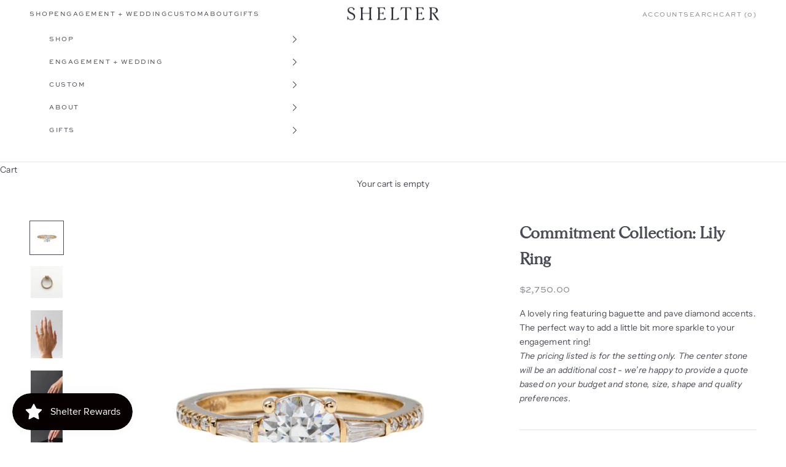

--- FILE ---
content_type: text/javascript
request_url: https://shopshelter.com/cdn/shop/t/43/assets/es-module-shims.min.js?v=159057027972611436811758134307
body_size: 10756
content:
(function(){let N0=typeof window<"u",T=typeof document<"u",ee=()=>{},Ue=T?document.querySelector("script[type=esms-options]"):void 0,A=Ue?JSON.parse(Ue.innerHTML):{};Object.assign(A,self.esmsInitOptions||{});let g=T?!!A.shimMode:!0,me=X(g&&A.onimport),be=X(g&&A.resolve),H0=A.fetch?X(A.fetch):fetch,q0=A.meta?X(g&&A.meta):ee,D0=A.mapOverrides,R=A.nonce;if(!R&&T){let n=document.querySelector("script[nonce]");n&&(R=n.nonce||n.getAttribute("nonce"))}let F0=X(A.onerror||ee),J0=A.onpolyfill?X(A.onpolyfill):()=>{console.log("%c^^ Module TypeError above is polyfilled and can be ignored ^^","font-weight:900;color:#391")},{revokeBlobURLs:e0,noLoadEventRetriggers:t0,enforceIntegrity:B0}=A;function X(n){return typeof n=="string"?self[n]:n}let n0=Array.isArray(A.polyfillEnable)?A.polyfillEnable:[],pe=n0.includes("css-modules"),ke=n0.includes("json-modules"),W0=!navigator.userAgentData&&!!navigator.userAgent.match(/Edge\/\d+\.\d+/),z=T?document.baseURI:`${location.protocol}//${location.host}${location.pathname.includes("/")?location.pathname.slice(0,location.pathname.lastIndexOf("/")+1):location.pathname}`,N=(n,s="text/javascript")=>URL.createObjectURL(new Blob([n],{type:s})),{skip:D}=A;if(Array.isArray(D)){let n=D.map(s=>new URL(s,z).href);D=s=>n.some(o=>o[o.length-1]==="/"&&s.startsWith(o)||s===o)}else if(typeof D=="string"){let n=new RegExp(D);D=s=>n.test(s)}let z0=n=>setTimeout(()=>{throw n}),Oe=n=>{(self.reportError||N0&&window.safari&&console.error||z0)(n),F0(n)};function te(n){return n?` imported from ${n}`:""}let we=!1;function Q0(){we=!0}if(!g)if(document.querySelectorAll("script[type=module-shim],script[type=importmap-shim],link[rel=modulepreload-shim]").length)g=!0;else{let n=!1;for(let s of document.querySelectorAll("script[type=module],script[type=importmap]"))if(!n)s.type==="module"&&!s.ep&&(n=!0);else if(s.type==="importmap"&&n){we=!0;break}}let G0=/\\/g;function Ie(n){if(n.indexOf(":")===-1)return!1;try{return new URL(n),!0}catch{return!1}}function r0(n,s){return Q(n,s)||(Ie(n)?n:Q("./"+n,s))}function Q(n,s){let o=s.indexOf("#"),d=s.indexOf("?");if(o+d>-2&&(s=s.slice(0,o===-1?d:d===-1||d>o?o:d)),n.indexOf("\\")!==-1&&(n=n.replace(G0,"/")),n[0]==="/"&&n[1]==="/")return s.slice(0,s.indexOf(":")+1)+n;if(n[0]==="."&&(n[1]==="/"||n[1]==="."&&(n[2]==="/"||n.length===2&&(n+="/"))||n.length===1&&(n+="/"))||n[0]==="/"){let l=s.slice(0,s.indexOf(":")+1),u;if(s[l.length+1]==="/"?l!=="file:"?(u=s.slice(l.length+2),u=u.slice(u.indexOf("/")+1)):u=s.slice(8):u=s.slice(l.length+(s[l.length]==="/")),n[0]==="/")return s.slice(0,s.length-u.length-1)+n;let h=u.slice(0,u.lastIndexOf("/")+1)+n,b=[],w=-1;for(let m=0;m<h.length;m++){if(w!==-1){h[m]==="/"&&(b.push(h.slice(w,m+1)),w=-1);continue}else if(h[m]==="."){if(h[m+1]==="."&&(h[m+2]==="/"||m+2===h.length)){b.pop(),m+=2;continue}else if(h[m+1]==="/"||m+1===h.length){m+=1;continue}}for(;h[m]==="/";)m++;w=m}return w!==-1&&b.push(h.slice(w)),s.slice(0,s.length-u.length)+b.join("")}}function s0(n,s,o){let d={imports:Object.assign({},o.imports),scopes:Object.assign({},o.scopes)};if(n.imports&&a0(n.imports,d.imports,s,o),n.scopes)for(let l in n.scopes){let u=r0(l,s);a0(n.scopes[l],d.scopes[u]||(d.scopes[u]={}),s,o)}return d}function Me(n,s){if(s[n])return n;let o=n.length;do{let d=n.slice(0,o+1);if(d in s)return d}while((o=n.lastIndexOf("/",o-1))!==-1)}function i0(n,s){let o=Me(n,s);if(o){let d=s[o];return d===null?void 0:d+n.slice(o.length)}}function je(n,s,o){let d=o&&Me(o,n.scopes);for(;d;){let l=i0(s,n.scopes[d]);if(l)return l;d=Me(d.slice(0,d.lastIndexOf("/")),n.scopes)}return i0(s,n.imports)||s.indexOf(":")!==-1&&s}function a0(n,s,o,d){for(let l in n){let u=Q(l,o)||l;if((!g||!D0)&&s[u]&&s[u]!==n[u])throw Error(`Rejected map override "${u}" from ${s[u]} to ${n[u]}.`);let h=n[l];if(typeof h!="string")continue;let b=je(d,Q(h,o)||h,o);if(b){s[u]=b;continue}console.warn(`Mapping "${l}" -> "${n[l]}" does not resolve`)}}let H=!T&&(0,eval)("u=>import(u)"),ne,K0=T&&new Promise(n=>{let s=Object.assign(document.createElement("script"),{src:N("self._d=u=>import(u)"),ep:!0});s.setAttribute("nonce",R),s.addEventListener("load",()=>{if(!(ne=!!(H=self._d))){let o;window.addEventListener("error",d=>o=d),H=(d,l)=>new Promise((u,h)=>{let b=Object.assign(document.createElement("script"),{type:"module",src:N(`import*as m from'${d}';self._esmsi=m`)});o=void 0,b.ep=!0,R&&b.setAttribute("nonce",R),b.addEventListener("error",w),b.addEventListener("load",w);function w(m){document.head.removeChild(b),self._esmsi?(u(self._esmsi,z),self._esmsi=void 0):(h(!(m instanceof Event)&&m||o&&o.error||new Error(`Error loading ${l&&l.errUrl||d} (${b.src}).`)),o=void 0)}document.head.appendChild(b)})}document.head.removeChild(s),delete self._d,n()}),document.head.appendChild(s)}),ye=!1,ge=!1,Re=T&&HTMLScriptElement.supports,Y=Re&&Re.name==="supports"&&Re("importmap"),$e=ne,o0="import.meta",c0='import"x"assert{type:"css"}',V0='import"x"assert{type:"json"}',X0=Promise.resolve(K0).then(()=>{if(ne)return T?new Promise(n=>{let s=document.createElement("iframe");s.style.display="none",s.setAttribute("nonce",R);function o({data:b}){Array.isArray(b)&&b[0]==="esms"&&(Y=b[1],$e=b[2],ge=b[3],ye=b[4],n(),document.head.removeChild(s),window.removeEventListener("message",o,!1))}window.addEventListener("message",o,!1);let d=`<script nonce=${R||""}>b=(s,type='text/javascript')=>URL.createObjectURL(new Blob([s],{type}));document.head.appendChild(Object.assign(document.createElement('script'),{type:'importmap',nonce:"${R}",innerText:\`{"imports":{"x":"\${b('')}"}}\`}));Promise.all([${Y?"true,true":`'x',b('${o0}')`}, ${pe?`b('${c0}'.replace('x',b('','text/css')))`:"false"}, ${ke?`b('${V0}'.replace('x',b('{}','text/json')))`:"false"}].map(x =>typeof x==='string'?import(x).then(x =>!!x,()=>false):x)).then(a=>parent.postMessage(['esms'].concat(a),'*'))<\/script>`,l=!1,u=!1;function h(){if(!l){u=!0;return}let b=s.contentDocument;if(b&&b.head.childNodes.length===0){let w=b.createElement("script");R&&w.setAttribute("nonce",R),w.innerHTML=d.slice(15+(R?R.length:0),-9),b.head.appendChild(w)}}s.onload=h,document.head.appendChild(s),l=!0,"srcdoc"in s?s.srcdoc=d:s.contentDocument.write(d),u&&h()}):Promise.all([Y||H(N(o0)).then(()=>$e=!0,ee),pe&&H(N(c0.replace("x",N("","text/css")))).then(()=>ge=!0,ee),ke&&H(N(jsonModulescheck.replace("x",N("{}","text/json")))).then(()=>ye=!0,ee)])}),S,ve,Pe,re=2<<19,f0=new Uint8Array(new Uint16Array([1]).buffer)[0]===1?function(n,s){let o=n.length,d=0;for(;d<o;)s[d]=n.charCodeAt(d++)}:function(n,s){let o=n.length,d=0;for(;d<o;){let l=n.charCodeAt(d);s[d++]=(255&l)<<8|l>>>8}},Y0="xportmportlassetaromsyncunctionssertvoyiedelecontininstantybreareturdebuggeawaithrwhileforifcatcfinallels",v,l0,y;function Z0(n,s="@"){v=n,l0=s;let o=2*v.length+(2<<18);if(o>re||!S){for(;o>re;)re*=2;ve=new ArrayBuffer(re),f0(Y0,new Uint16Array(ve,16,105)),S=function(h,b,w){var m=new h.Int8Array(w),f=new h.Int16Array(w),t=new h.Int32Array(w),P=new h.Uint8Array(w),L=new h.Uint16Array(w),O=1024;function _(){var e=0,r=0,i=0,c=0,a=0,p=0,W=0;W=O,O=O+10240|0,m[795]=1,f[395]=0,f[396]=0,t[67]=t[2],m[796]=0,t[66]=0,m[794]=0,t[68]=W+2048,t[69]=W,m[797]=0,e=(t[3]|0)+-2|0,t[70]=e,r=e+(t[64]<<1)|0,t[71]=r;e:for(;;){if(i=e+2|0,t[70]=i,e>>>0>=r>>>0){a=18;break}n:do switch(f[i>>1]|0){case 9:case 10:case 11:case 12:case 13:case 32:break;case 101:{if(!(f[396]|0)&&ue(i)|0&&!(M(e+4|0,16,10)|0)&&(J(),(m[795]|0)==0)){a=9;break e}else a=17;break}case 105:{ue(i)|0&&!(M(e+4|0,26,10)|0)&&x(),a=17;break}case 59:{a=17;break}case 47:switch(f[e+4>>1]|0){case 47:{Ke();break n}case 42:{Qe(1);break n}default:{a=16;break e}}default:{a=16;break e}}while(0);(a|0)==17&&(a=0,t[67]=t[70]),e=t[70]|0,r=t[71]|0}(a|0)==9?(e=t[70]|0,t[67]=e,a=19):(a|0)==16?(m[795]=0,t[70]=e,a=19):(a|0)==18&&(m[794]|0?e=0:(e=i,a=19));do if((a|0)==19){e:for(;;){if(r=e+2|0,t[70]=r,c=r,e>>>0>=(t[71]|0)>>>0){a=82;break}n:do switch(f[r>>1]|0){case 9:case 10:case 11:case 12:case 13:case 32:break;case 101:{!(f[396]|0)&&ue(r)|0&&!(M(e+4|0,16,10)|0)&&J(),a=81;break}case 105:{ue(r)|0&&!(M(e+4|0,26,10)|0)&&x(),a=81;break}case 99:{ue(r)|0&&!(M(e+4|0,36,8)|0)&&de(f[e+12>>1]|0)|0&&(m[797]=1),a=81;break}case 40:{c=t[68]|0,r=f[396]|0,a=r&65535,t[c+(a<<3)>>2]=1,i=t[67]|0,f[396]=r+1<<16>>16,t[c+(a<<3)+4>>2]=i,a=81;break}case 41:{if(r=f[396]|0,!(r<<16>>16)){a=36;break e}r=r+-1<<16>>16,f[396]=r,i=f[395]|0,i<<16>>16&&(p=t[(t[69]|0)+((i&65535)+-1<<2)>>2]|0,(t[p+20>>2]|0)==(t[(t[68]|0)+((r&65535)<<3)+4>>2]|0))&&(r=p+4|0,t[r>>2]|0||(t[r>>2]=c),t[p+12>>2]=e+4,f[395]=i+-1<<16>>16),a=81;break}case 123:{a=t[67]|0,c=t[61]|0,e=a;do if((f[a>>1]|0)==41&(c|0)!=0&&(t[c+4>>2]|0)==(a|0))if(r=t[62]|0,t[61]=r,r){t[r+28>>2]=0;break}else{t[57]=0;break}while(0);c=t[68]|0,i=f[396]|0,a=i&65535,t[c+(a<<3)>>2]=m[797]|0?6:2,f[396]=i+1<<16>>16,t[c+(a<<3)+4>>2]=e,m[797]=0,a=81;break}case 125:{if(e=f[396]|0,!(e<<16>>16)){a=49;break e}c=t[68]|0,a=e+-1<<16>>16,f[396]=a,(t[c+((a&65535)<<3)>>2]|0)==4&&q(),a=81;break}case 39:{I(39),a=81;break}case 34:{I(34),a=81;break}case 47:switch(f[e+4>>1]|0){case 47:{Ke();break n}case 42:{Qe(1);break n}default:{e=t[67]|0,c=f[e>>1]|0;t:do if(ft(c)|0)switch(c<<16>>16){case 46:if(((f[e+-2>>1]|0)+-48&65535)<10){a=66;break t}else{a=69;break t}case 43:if((f[e+-2>>1]|0)==43){a=66;break t}else{a=69;break t}case 45:if((f[e+-2>>1]|0)==45){a=66;break t}else{a=69;break t}default:{a=69;break t}}else{switch(c<<16>>16){case 41:if(ht(t[(t[68]|0)+(L[396]<<3)+4>>2]|0)|0){a=69;break t}else{a=66;break t}case 125:break;default:{a=66;break t}}r=t[68]|0,i=L[396]|0,!(ct(t[r+(i<<3)+4>>2]|0)|0)&&(t[r+(i<<3)>>2]|0)!=6?a=66:a=69}while(0);t:do if((a|0)==66)if(a=0,Le(e)|0)a=69;else{switch(c<<16>>16){case 0:{a=69;break t}case 47:{if(m[796]|0){a=69;break t}break}default:}i=t[3]|0,r=c;do{if(e>>>0<=i>>>0)break;e=e+-2|0,t[67]=e,r=f[e>>1]|0}while(!(Ge(r)|0));if(Ae(r)|0){do{if(e>>>0<=i>>>0)break;e=e+-2|0,t[67]=e}while(Ae(f[e>>1]|0)|0);if(ut(e)|0){R0(),m[796]=0,a=81;break n}else e=1}else e=1}while(0);(a|0)==69&&(R0(),e=0),m[796]=e,a=81;break n}}case 96:{c=t[68]|0,i=f[396]|0,a=i&65535,t[c+(a<<3)+4>>2]=t[67],f[396]=i+1<<16>>16,t[c+(a<<3)>>2]=3,q(),a=81;break}default:a=81}while(0);(a|0)==81&&(a=0,t[67]=t[70]),e=t[70]|0}if((a|0)==36){j(),e=0;break}else if((a|0)==49){j(),e=0;break}else if((a|0)==82){e=m[794]|0?0:(f[395]|f[396])<<16>>16==0;break}}while(0);return O=W,e|0}function J(){var e=0,r=0,i=0,c=0,a=0,p=0,W=0,V=0,Ve=0,Xe=0,Ye=0,Ze=0,$=0,C=0;V=t[70]|0,Ve=t[63]|0,C=V+12|0,t[70]=C,i=k(1)|0,e=t[70]|0,(e|0)==(C|0)&&!(Ee(i)|0)||($=3);e:do if(($|0)==3){n:do switch(i<<16>>16){case 123:{for(t[70]=e+2,e=k(1)|0,i=t[70]|0;;){if(he(e)|0?(I(e),e=(t[70]|0)+2|0,t[70]=e):(K(e)|0,e=t[70]|0),k(1)|0,e=fe(i,e)|0,e<<16>>16==44&&(t[70]=(t[70]|0)+2,e=k(1)|0),r=i,i=t[70]|0,e<<16>>16==125){$=15;break}if((i|0)==(r|0)){$=12;break}if(i>>>0>(t[71]|0)>>>0){$=14;break}}if(($|0)==12){j();break e}else if(($|0)==14){j();break e}else if(($|0)==15){t[70]=i+2;break n}break}case 42:{t[70]=e+2,k(1)|0,C=t[70]|0,fe(C,C)|0;break}default:{switch(m[795]=0,i<<16>>16){case 100:{switch(V=e+14|0,t[70]=V,(k(1)|0)<<16>>16){case 97:{r=t[70]|0,!(M(r+2|0,56,8)|0)&&(a=r+10|0,Ae(f[a>>1]|0)|0)&&(t[70]=a,k(0)|0,$=22);break}case 102:{$=22;break}case 99:{r=t[70]|0,!(M(r+2|0,36,8)|0)&&(c=r+10|0,C=f[c>>1]|0,de(C)|0|C<<16>>16==123)&&(t[70]=c,p=k(1)|0,p<<16>>16!=123)&&(Ze=p,$=31);break}default:}t:do if(($|0)==22&&(W=t[70]|0,(M(W+2|0,64,14)|0)==0)){if(i=W+16|0,r=f[i>>1]|0,!(de(r)|0))switch(r<<16>>16){case 40:case 42:break;default:break t}t[70]=i,r=k(1)|0,r<<16>>16==42&&(t[70]=(t[70]|0)+2,r=k(1)|0),r<<16>>16!=40&&(Ze=r,$=31)}while(0);if(($|0)==31&&(Xe=t[70]|0,K(Ze)|0,Ye=t[70]|0,Ye>>>0>Xe>>>0)){U(e,V,Xe,Ye),t[70]=(t[70]|0)+-2;break e}U(e,V,0,0),t[70]=e+12;break e}case 97:{t[70]=e+10,k(0)|0,e=t[70]|0,$=35;break}case 102:{$=35;break}case 99:{if(!(M(e+2|0,36,8)|0)&&(r=e+10|0,Ge(f[r>>1]|0)|0)){t[70]=r,C=k(1)|0,$=t[70]|0,K(C)|0,C=t[70]|0,U($,C,$,C),t[70]=(t[70]|0)+-2;break e}e=e+4|0,t[70]=e;break}case 108:case 118:break;default:break e}if(($|0)==35){t[70]=e+16,e=k(1)|0,e<<16>>16==42&&(t[70]=(t[70]|0)+2,e=k(1)|0),$=t[70]|0,K(e)|0,C=t[70]|0,U($,C,$,C),t[70]=(t[70]|0)+-2;break e}e=e+4|0,t[70]=e,m[795]=0;t:for(;;){switch(t[70]=e+2,C=k(1)|0,e=t[70]|0,(K(C)|0)<<16>>16){case 91:case 123:break t;default:}if(r=t[70]|0,(r|0)==(e|0))break e;if(U(e,r,e,r),(k(1)|0)<<16>>16!=44)break;e=t[70]|0}t[70]=(t[70]|0)+-2;break e}}while(0);if(C=(k(1)|0)<<16>>16==102,e=t[70]|0,C&&!(M(e+2|0,50,6)|0))for(t[70]=e+8,B(V,k(1)|0),e=Ve|0?Ve+16|0:232;;){if(e=t[e>>2]|0,!e)break e;t[e+12>>2]=0,t[e+8>>2]=0,e=e+16|0}t[70]=e+-2}while(0)}function x(){var e=0,r=0,i=0,c=0,a=0,p=0;a=t[70]|0,e=a+12|0,t[70]=e;e:do switch((k(1)|0)<<16>>16){case 40:{if(r=t[68]|0,p=f[396]|0,i=p&65535,t[r+(i<<3)>>2]=5,e=t[70]|0,f[396]=p+1<<16>>16,t[r+(i<<3)+4>>2]=e,(f[t[67]>>1]|0)!=46){switch(t[70]=e+2,p=k(1)|0,ze(a,t[70]|0,0,e),r=t[61]|0,i=t[69]|0,a=f[395]|0,f[395]=a+1<<16>>16,t[i+((a&65535)<<2)>>2]=r,p<<16>>16){case 39:{I(39);break}case 34:{I(34);break}default:{t[70]=(t[70]|0)+-2;break e}}switch(e=(t[70]|0)+2|0,t[70]=e,(k(1)|0)<<16>>16){case 44:{t[70]=(t[70]|0)+2,k(1)|0,a=t[61]|0,t[a+4>>2]=e,p=t[70]|0,t[a+16>>2]=p,m[a+24>>0]=1,t[70]=p+-2;break e}case 41:{f[396]=(f[396]|0)+-1<<16>>16,p=t[61]|0,t[p+4>>2]=e,t[p+12>>2]=(t[70]|0)+2,m[p+24>>0]=1,f[395]=(f[395]|0)+-1<<16>>16;break e}default:{t[70]=(t[70]|0)+-2;break e}}}break}case 46:{if(t[70]=(t[70]|0)+2,(k(1)|0)<<16>>16==109&&(r=t[70]|0,(M(r+2|0,44,6)|0)==0)){if(e=t[67]|0,!(_0(e)|0)&&(f[e>>1]|0)==46)break e;ze(a,a,r+8|0,2)}break}case 42:case 39:case 34:{c=18;break}case 123:{if(e=t[70]|0,f[396]|0){t[70]=e+-2;break e}for(;!(e>>>0>=(t[71]|0)>>>0);){if(e=k(1)|0,he(e)|0)I(e);else if(e<<16>>16==125){c=33;break}e=(t[70]|0)+2|0,t[70]=e}if((c|0)==33&&(t[70]=(t[70]|0)+2),p=(k(1)|0)<<16>>16==102,e=t[70]|0,p&&M(e+2|0,50,6)|0){j();break e}if(t[70]=e+8,e=k(1)|0,he(e)|0){B(a,e);break e}else{j();break e}}default:(t[70]|0)==(e|0)?t[70]=a+10:c=18}while(0);do if((c|0)==18){if(f[396]|0){t[70]=(t[70]|0)+-2;break}for(e=t[71]|0,r=t[70]|0;;){if(r>>>0>=e>>>0){c=25;break}if(i=f[r>>1]|0,he(i)|0){c=23;break}p=r+2|0,t[70]=p,r=p}if((c|0)==23){B(a,i);break}else if((c|0)==25){j();break}}while(0)}function B(e,r){e=e|0,r=r|0;var i=0,c=0;switch(i=(t[70]|0)+2|0,r<<16>>16){case 39:{I(39),c=5;break}case 34:{I(34),c=5;break}default:j()}do if((c|0)==5){if(ze(e,i,t[70]|0,1),t[70]=(t[70]|0)+2,r=k(0)|0,e=r<<16>>16==97,e?(i=t[70]|0,M(i+2|0,78,10)|0&&(c=11)):(i=t[70]|0,r<<16>>16==119&&(f[i+2>>1]|0)==105&&(f[i+4>>1]|0)==116&&(f[i+6>>1]|0)==104||(c=11)),(c|0)==11){t[70]=i+-2;break}if(t[70]=i+((e?6:4)<<1),(k(1)|0)<<16>>16!=123){t[70]=i;break}e=t[70]|0,r=e;e:for(;;){switch(t[70]=r+2,r=k(1)|0,r<<16>>16){case 39:{I(39),t[70]=(t[70]|0)+2,r=k(1)|0;break}case 34:{I(34),t[70]=(t[70]|0)+2,r=k(1)|0;break}default:r=K(r)|0}if(r<<16>>16!=58){c=20;break}switch(t[70]=(t[70]|0)+2,(k(1)|0)<<16>>16){case 39:{I(39);break}case 34:{I(34);break}default:{c=24;break e}}switch(t[70]=(t[70]|0)+2,(k(1)|0)<<16>>16){case 125:{c=29;break e}case 44:break;default:{c=28;break e}}if(t[70]=(t[70]|0)+2,(k(1)|0)<<16>>16==125){c=29;break}r=t[70]|0}if((c|0)==20){t[70]=i;break}else if((c|0)==24){t[70]=i;break}else if((c|0)==28){t[70]=i;break}else if((c|0)==29){c=t[61]|0,t[c+16>>2]=e,t[c+12>>2]=(t[70]|0)+2;break}}while(0)}function Le(e){e=e|0;e:do switch(f[e>>1]|0){case 100:switch(f[e+-2>>1]|0){case 105:{e=E(e+-4|0,88,2)|0;break e}case 108:{e=E(e+-4|0,92,3)|0;break e}default:{e=0;break e}}case 101:switch(f[e+-2>>1]|0){case 115:switch(f[e+-4>>1]|0){case 108:{e=le(e+-6|0,101)|0;break e}case 97:{e=le(e+-6|0,99)|0;break e}default:{e=0;break e}}case 116:{e=E(e+-4|0,98,4)|0;break e}case 117:{e=E(e+-4|0,106,6)|0;break e}default:{e=0;break e}}case 102:{if((f[e+-2>>1]|0)==111&&(f[e+-4>>1]|0)==101)switch(f[e+-6>>1]|0){case 99:{e=E(e+-8|0,118,6)|0;break e}case 112:{e=E(e+-8|0,130,2)|0;break e}default:{e=0;break e}}else e=0;break}case 107:{e=E(e+-2|0,134,4)|0;break}case 110:{e=e+-2|0,le(e,105)|0?e=1:e=E(e,142,5)|0;break}case 111:{e=le(e+-2|0,100)|0;break}case 114:{e=E(e+-2|0,152,7)|0;break}case 116:{e=E(e+-2|0,166,4)|0;break}case 119:switch(f[e+-2>>1]|0){case 101:{e=le(e+-4|0,110)|0;break e}case 111:{e=E(e+-4|0,174,3)|0;break e}default:{e=0;break e}}default:e=0}while(0);return e|0}function q(){var e=0,r=0,i=0,c=0;r=t[71]|0,i=t[70]|0;e:for(;;){if(e=i+2|0,i>>>0>=r>>>0){r=10;break}switch(f[e>>1]|0){case 96:{r=7;break e}case 36:{if((f[i+4>>1]|0)==123){r=6;break e}break}case 92:{e=i+4|0;break}default:}i=e}(r|0)==6?(e=i+4|0,t[70]=e,r=t[68]|0,c=f[396]|0,i=c&65535,t[r+(i<<3)>>2]=4,f[396]=c+1<<16>>16,t[r+(i<<3)+4>>2]=e):(r|0)==7?(t[70]=e,i=t[68]|0,c=(f[396]|0)+-1<<16>>16,f[396]=c,(t[i+((c&65535)<<3)>>2]|0)!=3&&j()):(r|0)==10&&(t[70]=e,j())}function k(e){e=e|0;var r=0,i=0,c=0;i=t[70]|0;e:do{r=f[i>>1]|0;n:do if(r<<16>>16!=47)if(e){if(de(r)|0)break;break e}else{if(Ae(r)|0)break;break e}else switch(f[i+2>>1]|0){case 47:{Ke();break n}case 42:{Qe(e);break n}default:{r=47;break e}}while(0);c=t[70]|0,i=c+2|0,t[70]=i}while(c>>>0<(t[71]|0)>>>0);return r|0}function I(e){e=e|0;var r=0,i=0,c=0,a=0;for(a=t[71]|0,r=t[70]|0;;){if(c=r+2|0,r>>>0>=a>>>0){r=9;break}if(i=f[c>>1]|0,i<<16>>16==e<<16>>16){r=10;break}if(i<<16>>16==92)i=r+4|0,(f[i>>1]|0)==13?(r=r+6|0,r=(f[r>>1]|0)==10?r:i):r=i;else if(T0(i)|0){r=9;break}else r=c}(r|0)==9?(t[70]=c,j()):(r|0)==10&&(t[70]=c)}function fe(e,r){e=e|0,r=r|0;var i=0,c=0,a=0,p=0;return i=t[70]|0,c=f[i>>1]|0,p=(e|0)==(r|0),a=p?0:e,p=p?0:r,c<<16>>16==97&&(t[70]=i+4,i=k(1)|0,e=t[70]|0,he(i)|0?(I(i),r=(t[70]|0)+2|0,t[70]=r):(K(i)|0,r=t[70]|0),c=k(1)|0,i=t[70]|0),(i|0)!=(e|0)&&U(e,r,a,p),c|0}function ze(e,r,i,c){e=e|0,r=r|0,i=i|0,c=c|0;var a=0,p=0;a=t[65]|0,t[65]=a+32,p=t[61]|0,t[(p|0?p+28|0:228)>>2]=a,t[62]=p,t[61]=a,t[a+8>>2]=e,(c|0)==2?e=i:e=(c|0)==1?i+2|0:0,t[a+12>>2]=e,t[a>>2]=r,t[a+4>>2]=i,t[a+16>>2]=0,t[a+20>>2]=c,m[a+24>>0]=(c|0)==1&1,t[a+28>>2]=0}function ot(){var e=0,r=0,i=0;i=t[71]|0,r=t[70]|0;e:for(;;){if(e=r+2|0,r>>>0>=i>>>0){r=6;break}switch(f[e>>1]|0){case 13:case 10:{r=6;break e}case 93:{r=7;break e}case 92:{e=r+4|0;break}default:}r=e}return(r|0)==6?(t[70]=e,j(),e=0):(r|0)==7&&(t[70]=e,e=93),e|0}function R0(){var e=0,r=0,i=0;e:for(;;){if(e=t[70]|0,r=e+2|0,t[70]=r,e>>>0>=(t[71]|0)>>>0){i=7;break}switch(f[r>>1]|0){case 13:case 10:{i=7;break e}case 47:break e;case 91:{ot()|0;break}case 92:{t[70]=e+4;break}default:}}(i|0)==7&&j()}function ct(e){switch(e=e|0,f[e>>1]|0){case 62:{e=(f[e+-2>>1]|0)==61;break}case 41:case 59:{e=1;break}case 104:{e=E(e+-2|0,200,4)|0;break}case 121:{e=E(e+-2|0,208,6)|0;break}case 101:{e=E(e+-2|0,220,3)|0;break}default:e=0}return e|0}function Qe(e){e=e|0;var r=0,i=0,c=0,a=0,p=0;for(a=(t[70]|0)+2|0,t[70]=a,i=t[71]|0;r=a+2|0,!(a>>>0>=i>>>0||(c=f[r>>1]|0,!e&&T0(c)|0));){if(c<<16>>16==42&&(f[a+4>>1]|0)==47){p=8;break}a=r}(p|0)==8&&(t[70]=r,r=a+4|0),t[70]=r}function M(e,r,i){e=e|0,r=r|0,i=i|0;var c=0,a=0;e:do if(!i)e=0;else{for(;c=m[e>>0]|0,a=m[r>>0]|0,c<<24>>24==a<<24>>24;)if(i=i+-1|0,i)e=e+1|0,r=r+1|0;else{e=0;break e}e=(c&255)-(a&255)|0}while(0);return e|0}function Ee(e){e=e|0;e:do switch(e<<16>>16){case 38:case 37:case 33:{e=1;break}default:if((e&-8)<<16>>16==40|(e+-58&65535)<6)e=1;else{switch(e<<16>>16){case 91:case 93:case 94:{e=1;break e}default:}e=(e+-123&65535)<4}}while(0);return e|0}function ft(e){e=e|0;e:do switch(e<<16>>16){case 38:case 37:case 33:break;default:if(!((e+-58&65535)<6|(e+-40&65535)<7&e<<16>>16!=41)){switch(e<<16>>16){case 91:case 94:break e;default:}return e<<16>>16!=125&(e+-123&65535)<4|0}}while(0);return 1}function P0(e){e=e|0;var r=0;r=f[e>>1]|0;e:do if((r+-9&65535)>=5){switch(r<<16>>16){case 160:case 32:{r=1;break e}default:}if(Ee(r)|0)return r<<16>>16!=46|(_0(e)|0)|0;r=0}else r=1;while(0);return r|0}function lt(e){e=e|0;var r=0,i=0,c=0,a=0;return i=O,O=O+16|0,c=i,t[c>>2]=0,t[64]=e,r=t[3]|0,a=r+(e<<1)|0,e=a+2|0,f[a>>1]=0,t[c>>2]=e,t[65]=e,t[57]=0,t[61]=0,t[59]=0,t[58]=0,t[63]=0,t[60]=0,O=i,r|0}function E(e,r,i){e=e|0,r=r|0,i=i|0;var c=0,a=0;return c=e+(0-i<<1)|0,a=c+2|0,e=t[3]|0,a>>>0>=e>>>0&&!(M(a,r,i<<1)|0)?(a|0)==(e|0)?e=1:e=P0(c)|0:e=0,e|0}function U(e,r,i,c){e=e|0,r=r|0,i=i|0,c=c|0;var a=0,p=0;a=t[65]|0,t[65]=a+20,p=t[63]|0,t[(p|0?p+16|0:232)>>2]=a,t[63]=a,t[a>>2]=e,t[a+4>>2]=r,t[a+8>>2]=i,t[a+12>>2]=c,t[a+16>>2]=0}function ut(e){switch(e=e|0,f[e>>1]|0){case 107:{e=E(e+-2|0,134,4)|0;break}case 101:{(f[e+-2>>1]|0)==117?e=E(e+-4|0,106,6)|0:e=0;break}default:e=0}return e|0}function le(e,r){e=e|0,r=r|0;var i=0;return i=t[3]|0,i>>>0<=e>>>0&&(f[e>>1]|0)==r<<16>>16?(i|0)==(e|0)?i=1:i=Ge(f[e+-2>>1]|0)|0:i=0,i|0}function Ge(e){e=e|0;e:do if((e+-9&65535)<5)e=1;else{switch(e<<16>>16){case 32:case 160:{e=1;break e}default:}e=e<<16>>16!=46&(Ee(e)|0)}while(0);return e|0}function Ke(){var e=0,r=0,i=0;e=t[71]|0,i=t[70]|0;e:for(;r=i+2|0,!(i>>>0>=e>>>0);)switch(f[r>>1]|0){case 13:case 10:break e;default:i=r}t[70]=r}function K(e){for(e=e|0;!(de(e)|0||Ee(e)|0);)if(e=(t[70]|0)+2|0,t[70]=e,e=f[e>>1]|0,!(e<<16>>16)){e=0;break}return e|0}function dt(){var e=0;switch(e=t[(t[59]|0)+20>>2]|0,e|0){case 1:{e=-1;break}case 2:{e=-2;break}default:e=e-(t[3]|0)>>1}return e|0}function ht(e){return e=e|0,!(E(e,180,5)|0)&&!(E(e,190,3)|0)?e=E(e,196,2)|0:e=1,e|0}function Ae(e){switch(e=e|0,e<<16>>16){case 160:case 32:case 12:case 11:case 9:{e=1;break}default:e=0}return e|0}function _0(e){return e=e|0,(f[e>>1]|0)==46&&(f[e+-2>>1]|0)==46?e=(f[e+-4>>1]|0)==46:e=0,e|0}function ue(e){return e=e|0,(t[3]|0)==(e|0)?e=1:e=P0(e+-2|0)|0,e|0}function mt(){var e=0;return e=t[(t[60]|0)+12>>2]|0,e?e=e-(t[3]|0)>>1:e=-1,e|0}function bt(){var e=0;return e=t[(t[59]|0)+12>>2]|0,e?e=e-(t[3]|0)>>1:e=-1,e|0}function pt(){var e=0;return e=t[(t[60]|0)+8>>2]|0,e?e=e-(t[3]|0)>>1:e=-1,e|0}function kt(){var e=0;return e=t[(t[59]|0)+16>>2]|0,e?e=e-(t[3]|0)>>1:e=-1,e|0}function wt(){var e=0;return e=t[(t[59]|0)+4>>2]|0,e?e=e-(t[3]|0)>>1:e=-1,e|0}function yt(){var e=0;return e=t[59]|0,e=t[(e|0?e+28|0:228)>>2]|0,t[59]=e,(e|0)!=0|0}function gt(){var e=0;return e=t[60]|0,e=t[(e|0?e+16|0:232)>>2]|0,t[60]=e,(e|0)!=0|0}function j(){m[794]=1,t[66]=(t[70]|0)-(t[3]|0)>>1,t[70]=(t[71]|0)+2}function de(e){return e=e|0,(e|128)<<16>>16==160|(e+-9&65535)<5|0}function he(e){return e=e|0,e<<16>>16==39|e<<16>>16==34|0}function $t(){return(t[(t[59]|0)+8>>2]|0)-(t[3]|0)>>1|0}function vt(){return(t[(t[60]|0)+4>>2]|0)-(t[3]|0)>>1|0}function T0(e){return e=e|0,e<<16>>16==13|e<<16>>16==10|0}function xt(){return(t[t[59]>>2]|0)-(t[3]|0)>>1|0}function St(){return(t[t[60]>>2]|0)-(t[3]|0)>>1|0}function Ct(){return P[(t[59]|0)+24>>0]|0|0}function Lt(e){e=e|0,t[3]=e}function Et(){return(m[795]|0)!=0|0}function At(){return t[66]|0}function Ot(e){return e=e|0,O=e+992+15&-16,992}return{su:Ot,ai:kt,e:At,ee:vt,ele:mt,els:pt,es:St,f:Et,id:dt,ie:wt,ip:Ct,is:xt,p:_,re:gt,ri:yt,sa:lt,se:bt,ses:Lt,ss:$t}}(typeof self<"u"?self:global,{},ve),Pe=S.su(re-(2<<17))}let d=v.length+1;S.ses(Pe),S.sa(d-1),f0(v,new Uint16Array(ve,Pe,d)),S.p()||(y=S.e(),F());let l=[],u=[];for(;S.ri();){let h=S.is(),b=S.ie(),w=S.ai(),m=S.id(),f=S.ss(),t=S.se(),P;S.ip()&&(P=_e(m===-1?h:h+1,v.charCodeAt(m===-1?h-1:h))),l.push({n:P,s:h,e:b,ss:f,se:t,d:m,a:w})}for(;S.re();){let h=S.es(),b=S.ee(),w=S.els(),m=S.ele(),f=v.charCodeAt(h),t=w>=0?v.charCodeAt(w):-1;u.push({s:h,e:b,ls:w,le:m,n:f===34||f===39?_e(h+1,f):v.slice(h,b),ln:w<0?void 0:t===34||t===39?_e(w+1,t):v.slice(w,m)})}return[l,u,!!S.f()]}function _e(n,s){y=n;let o="",d=y;for(;;){y>=v.length&&F();let l=v.charCodeAt(y);if(l===s)break;l===92?(o+=v.slice(d,y),o+=U0(),d=y):(l===8232||l===8233||u0(l)&&F(),++y)}return o+=v.slice(d,y++),o}function U0(){let n=v.charCodeAt(++y);switch(++y,n){case 110:return`
`;case 114:return"\r";case 120:return String.fromCharCode(Te(2));case 117:return function(){let s=v.charCodeAt(y),o;return s===123?(++y,o=Te(v.indexOf("}",y)-y),++y,o>1114111&&F()):o=Te(4),o<=65535?String.fromCharCode(o):(o-=65536,String.fromCharCode(55296+(o>>10),56320+(1023&o)))}();case 116:return"	";case 98:return"\b";case 118:return"\v";case 102:return"\f";case 13:v.charCodeAt(y)===10&&++y;case 10:return"";case 56:case 57:F();default:if(n>=48&&n<=55){let s=v.substr(y-1,3).match(/^[0-7]+/)[0],o=parseInt(s,8);return o>255&&(s=s.slice(0,-1),o=parseInt(s,8)),y+=s.length-1,n=v.charCodeAt(y),s==="0"&&n!==56&&n!==57||F(),String.fromCharCode(o)}return u0(n)?"":String.fromCharCode(n)}}function Te(n){let s=y,o=0,d=0;for(let l=0;l<n;++l,++y){let u,h=v.charCodeAt(y);if(h!==95){if(h>=97)u=h-97+10;else if(h>=65)u=h-65+10;else{if(!(h>=48&&h<=57))break;u=h-48}if(u>=16)break;d=h,o=16*o+u}else d!==95&&l!==0||F(),d=h}return d!==95&&y-s===n||F(),o}function u0(n){return n===13||n===10}function F(){throw Object.assign(Error(`Parse error ${l0}:${v.slice(0,y).split(`
`).length}:${y-v.lastIndexOf(`
`,y-1)}`),{idx:y})}async function d0(n,s){let o=Q(n,s);return{r:je(G,o||n,s)||m0(n,s),b:!o&&!Ie(n)}}let h0=be?async(n,s)=>{let o=be(n,s,Ne);return o&&o.then&&(o=await o),o?{r:o,b:!Q(n,s)&&!Ie(n)}:d0(n,s)}:d0;async function se(n,...s){let o=s[s.length-1];return typeof o!="string"&&(o=z),await ae,me&&await me(n,typeof s[1]!="string"?s[1]:{},o),(oe||g||!Z)&&(T&&De(!0),g||(oe=!1)),await xe,w0((await h0(n,o)).r,{credentials:"same-origin"})}self.importShim=se;function Ne(n,s){return je(G,Q(n,s)||n,s)||m0(n,s)}function m0(n,s){throw Error(`Unable to resolve specifier '${n}'${te(s)}`)}let b0=(n,s=z)=>{s=`${s}`;let o=be&&be(n,s,Ne);return o&&!o.then?o:Ne(n,s)};function et(n,s=this.url){return b0(n,s)}se.resolve=b0,se.getImportMap=()=>JSON.parse(JSON.stringify(G)),se.addImportMap=n=>{if(!g)throw new Error("Unsupported in polyfill mode.");G=s0(n,z,G)};let ie=se._r={};async function p0(n,s){n.b||s[n.u]||(s[n.u]=1,await n.L,await Promise.all(n.d.map(o=>p0(o,s))),n.n||(n.n=n.d.some(o=>o.n)))}let G={imports:{},scopes:{}},Z,ae=X0.then(()=>{if(Z=A.polyfillEnable!==!0&&ne&&$e&&Y&&(!ke||ye)&&(!pe||ge)&&!we,T){if(!Y){let n=HTMLScriptElement.supports||(s=>s==="classic"||s==="module");HTMLScriptElement.supports=s=>s==="importmap"||n(s)}if(g||!Z)if(new MutationObserver(n=>{for(let s of n)if(s.type==="childList")for(let o of s.addedNodes)o.tagName==="SCRIPT"?(o.type===(g?"module-shim":"module")&&M0(o,!0),o.type===(g?"importmap-shim":"importmap")&&I0(o,!0)):o.tagName==="LINK"&&o.rel===(g?"modulepreload-shim":"modulepreload")&&j0(o)}).observe(document,{childList:!0,subtree:!0}),De(),document.readyState==="complete")Be();else{async function n(){await ae,De(),document.readyState==="complete"&&(Be(),document.removeEventListener("readystatechange",n))}document.addEventListener("readystatechange",n)}}}),xe=ae,k0=!0,oe=!0;async function w0(n,s,o,d,l){if(g||(oe=!1),await ae,await xe,me&&await me(n,typeof s!="string"?s:{},""),!g&&Z)return d?null:(await l,H(o?N(o):n,{errUrl:n||o}));let u=C0(n,s,null,o),h={};if(await p0(u,h),Se=void 0,g0(u,h),await l,o&&!g&&!u.n)return d?void 0:(e0&&y0(Object.keys(h)),await H(N(o),{errUrl:o}));k0&&!g&&u.n&&d&&(J0(),k0=!1);let b=await H(!g&&!u.n&&d?u.u:u.b,{errUrl:u.u});return u.s&&(await H(u.s)).u$_(b),e0&&y0(Object.keys(h)),b}function y0(n){let s=0,o=n.length,d=self.requestIdleCallback?self.requestIdleCallback:self.requestAnimationFrame;d(l);function l(){let u=s*100;if(!(u>o)){for(let h of n.slice(u,u+100)){let b=ie[h];b&&URL.revokeObjectURL(b.b)}s++,d(l)}}}function He(n){return`'${n.replace(/'/g,"\\'")}'`}let Se;function g0(n,s){if(n.b||!s[n.u])return;s[n.u]=0;for(let L of n.d)g0(L,s);let[o,d]=n.a,l=n.S,u=W0&&Se?`import '${Se}';`:"",h=0,b=0,w=[];function m(L){for(;w[w.length-1]<L;){let O=w.pop();u+=`${l.slice(h,O)}, ${He(n.r)}`,h=O}u+=l.slice(h,L),h=L}for(let{s:L,ss:O,se:_,d:J}of o)if(J===-1){let x=n.d[b++],B=x.b,Le=!B;Le&&((B=x.s)||(B=x.s=N(`export function u$_(m){${x.a[1].map(({s:q,e:k},I)=>{let fe=x.S[q]==='"'||x.S[q]==="'";return`e$_${I}=m${fe?"[":"."}${x.S.slice(q,k)}${fe?"]":""}`}).join(",")}}${x.a[1].length?`let ${x.a[1].map((q,k)=>`e$_${k}`).join(",")};`:""}export {${x.a[1].map(({s:q,e:k},I)=>`e$_${I} as ${x.S.slice(q,k)}`).join(",")}}
//# sourceURL=${x.r}?cycle`))),m(L-1),u+=`/*${l.slice(L-1,_)}*/${He(B)}`,!Le&&x.s&&(u+=`;import*as m$_${b} from'${x.b}';import{u$_ as u$_${b}}from'${x.s}';u$_${b}(m$_${b})`,x.s=void 0),h=_}else J===-2?(n.m={url:n.r,resolve:et},q0(n.m,n.u),m(L),u+=`importShim._r[${He(n.u)}].m`,h=_):(m(O+6),u+="Shim(",w.push(_-1),h=L);n.s&&(u+=`
;import{u$_}from'${n.s}';try{u$_({${d.filter(L=>L.ln).map(({s:L,e:O,ln:_})=>`${l.slice(L,O)}:${_}`).join(",")}})}catch(_){};
`);function f(L,O){let _=O+L.length,J=l.indexOf(`
`,_),x=J!==-1?J:l.length;m(_),u+=new URL(l.slice(_,x),n.r).href,h=x}let t=l.lastIndexOf(Ce),P=l.lastIndexOf($0);t<h&&(t=-1),P<h&&(P=-1),t!==-1&&(P===-1||P>t)&&f(Ce,t),P!==-1&&(f($0,P),t!==-1&&t>P&&f(Ce,t)),m(l.length),t===-1&&(u+=Ce+n.r),n.b=Se=N(u),n.S=void 0}let Ce=`
//# sourceURL=`,$0=`
//# sourceMappingURL=`,tt=/^(text|application)\/(x-)?javascript(;|$)/,nt=/^(text|application)\/json(;|$)/,rt=/^(text|application)\/css(;|$)/,st=/url\(\s*(?:(["'])((?:\\.|[^\n\\"'])+)\1|((?:\\.|[^\s,"'()\\])+))\s*\)/g,qe=[],v0=0;function it(){if(++v0>100)return new Promise(n=>qe.push(n))}function at(){v0--,qe.length&&qe.shift()()}async function x0(n,s,o){if(B0&&!s.integrity)throw Error(`No integrity for ${n}${te(o)}.`);let d=it();d&&await d;try{var l=await H0(n,s)}catch(u){throw u.message=`Unable to fetch ${n}${te(o)} - see network log for details.
`+u.message,u}finally{at()}if(!l.ok)throw Error(`${l.status} ${l.statusText} ${l.url}${te(o)}`);return l}async function S0(n,s,o){let d=await x0(n,s,o),l=d.headers.get("content-type");if(tt.test(l))return{r:d.url,s:await d.text(),t:"js"};if(nt.test(l))return{r:d.url,s:`export default ${await d.text()}`,t:"json"};if(rt.test(l))return{r:d.url,s:`var s=new CSSStyleSheet();s.replaceSync(${JSON.stringify((await d.text()).replace(st,(u,h="",b,w)=>`url(${h}${r0(b||w,n)}${h})`))});export default s;`,t:"css"};throw Error(`Unsupported Content-Type "${l}" loading ${n}${te(o)}. Modules must be served with a valid MIME type like application/javascript.`)}function C0(n,s,o,d){let l=ie[n];if(l&&!d)return l;if(l={u:n,r:d?n:void 0,f:void 0,S:void 0,L:void 0,a:void 0,d:void 0,b:void 0,s:void 0,n:!1,t:null,m:null},ie[n]){let u=0;for(;ie[l.u+ ++u];);l.u+=u}return ie[l.u]=l,l.f=(async()=>{if(!d){let u;if({r:l.r,s:d,t:u}=await(We[n]||S0(n,s,o)),u&&!g){if(u==="css"&&!pe||u==="json"&&!ke)throw Error(`${u}-modules require <script type="esms-options">{ "polyfillEnable": ["${u}-modules"] }<\/script>`);(u==="css"&&!ge||u==="json"&&!ye)&&(l.n=!0)}}try{l.a=Z0(d,l.u)}catch(u){Oe(u),l.a=[[],[],!1]}return l.S=d,l})(),l.L=l.f.then(async()=>{let u=s;l.d=(await Promise.all(l.a[0].map(async({n:h,d:b})=>{if((b>=0&&!ne||b===-2&&!$e)&&(l.n=!0),b!==-1||!h)return;let{r:w,b:m}=await h0(h,l.r||l.u);if(m&&(!Y||we)&&(l.n=!0),b===-1)return D&&D(w)?{b:w}:(u.integrity&&(u=Object.assign({},u,{integrity:void 0})),C0(w,u,l.r).f)}))).filter(h=>h)}),l}function De(n=!1){if(!n)for(let s of document.querySelectorAll(g?"link[rel=modulepreload-shim]":"link[rel=modulepreload]"))j0(s);for(let s of document.querySelectorAll(g?"script[type=importmap-shim]":"script[type=importmap]"))I0(s);if(!n)for(let s of document.querySelectorAll(g?"script[type=module-shim]":"script[type=module]"))M0(s)}function Fe(n){let s={};return n.integrity&&(s.integrity=n.integrity),n.referrerPolicy&&(s.referrerPolicy=n.referrerPolicy),n.crossOrigin==="use-credentials"?s.credentials="include":n.crossOrigin==="anonymous"?s.credentials="omit":s.credentials="same-origin",s}let L0=Promise.resolve(),Je=1;function E0(){--Je===0&&!t0&&(g||!Z)&&document.dispatchEvent(new Event("DOMContentLoaded"))}T&&document.addEventListener("DOMContentLoaded",async()=>{await ae,E0()});let ce=1;function Be(){--ce===0&&!t0&&(g||!Z)&&document.dispatchEvent(new Event("readystatechange"))}let A0=n=>n.nextSibling||n.parentNode&&A0(n.parentNode),O0=(n,s)=>n.ep||!s&&(!n.src&&!n.innerHTML||!A0(n))||n.getAttribute("noshim")!==null||!(n.ep=!0);function I0(n,s=ce>0){if(!O0(n,s)){if(n.src){if(!g)return;Q0()}oe&&(xe=xe.then(async()=>{G=s0(n.src?await(await x0(n.src,Fe(n))).json():JSON.parse(n.innerHTML),n.src||z,G)}).catch(o=>{console.log(o),o instanceof SyntaxError&&(o=new Error(`Unable to parse import map ${o.message} in: ${n.src||n.innerHTML}`)),Oe(o)}),g||(oe=!1))}}function M0(n,s=ce>0){if(O0(n,s))return;let o=n.getAttribute("async")===null&&ce>0,d=Je>0;o&&ce++,d&&Je++;let l=w0(n.src||z,Fe(n),!n.src&&n.innerHTML,!g,o&&L0).then(()=>{g&&n.dispatchEvent(new Event("load"))}).catch(Oe);o&&(L0=l.then(Be)),d&&l.then(E0)}let We={};function j0(n){n.ep||(n.ep=!0,!We[n.href]&&(We[n.href]=S0(n.href,Fe(n))))}})();


--- FILE ---
content_type: text/javascript; charset=utf-8
request_url: https://shopshelter.com/products/commitment-collection-lily-ring.js
body_size: 1180
content:
{"id":8107120591071,"title":"Commitment Collection: Lily Ring","handle":"commitment-collection-lily-ring","description":"\u003cp class=\"p1\"\u003eA lovely ring featuring baguette and pave diamond accents. The perfect way to add a little bit more sparkle to your engagement ring! \u003c\/p\u003e\n\u003cp\u003e\u003cem\u003eThe pricing listed is for the setting only. The center stone will be an additional cost - we’re happy to provide a quote based on your budget and stone, size, shape and quality preferences.\u003c\/em\u003e\u003c\/p\u003e\n\u003cp\u003e \u003c\/p\u003e","published_at":"2025-09-09T16:55:55-04:00","created_at":"2023-09-12T19:58:42-04:00","vendor":"Shelter Engagement + Wedding","type":"Engagement Ring","tags":["Commitment Collection"],"price":275000,"price_min":275000,"price_max":370000,"available":true,"price_varies":true,"compare_at_price":null,"compare_at_price_min":0,"compare_at_price_max":0,"compare_at_price_varies":false,"variants":[{"id":44357893554399,"title":"14k Yellow Gold \/ Lab Diamond","option1":"14k Yellow Gold","option2":"Lab Diamond","option3":null,"sku":"","requires_shipping":true,"taxable":true,"featured_image":null,"available":true,"name":"Commitment Collection: Lily Ring - 14k Yellow Gold \/ Lab Diamond","public_title":"14k Yellow Gold \/ Lab Diamond","options":["14k Yellow Gold","Lab Diamond"],"price":275000,"weight":0,"compare_at_price":null,"inventory_management":null,"barcode":"93554399","requires_selling_plan":false,"selling_plan_allocations":[]},{"id":44357899157727,"title":"14k Yellow Gold \/ Natural Diamond","option1":"14k Yellow Gold","option2":"Natural Diamond","option3":null,"sku":"","requires_shipping":true,"taxable":true,"featured_image":null,"available":true,"name":"Commitment Collection: Lily Ring - 14k Yellow Gold \/ Natural Diamond","public_title":"14k Yellow Gold \/ Natural Diamond","options":["14k Yellow Gold","Natural Diamond"],"price":305000,"weight":0,"compare_at_price":null,"inventory_management":null,"barcode":"99157727","requires_selling_plan":false,"selling_plan_allocations":[]},{"id":44357893587167,"title":"14k Rose Gold \/ Lab Diamond","option1":"14k Rose Gold","option2":"Lab Diamond","option3":null,"sku":"","requires_shipping":true,"taxable":true,"featured_image":null,"available":true,"name":"Commitment Collection: Lily Ring - 14k Rose Gold \/ Lab Diamond","public_title":"14k Rose Gold \/ Lab Diamond","options":["14k Rose Gold","Lab Diamond"],"price":275000,"weight":0,"compare_at_price":null,"inventory_management":null,"barcode":"93587167","requires_selling_plan":false,"selling_plan_allocations":[]},{"id":44357899190495,"title":"14k Rose Gold \/ Natural Diamond","option1":"14k Rose Gold","option2":"Natural Diamond","option3":null,"sku":"","requires_shipping":true,"taxable":true,"featured_image":null,"available":true,"name":"Commitment Collection: Lily Ring - 14k Rose Gold \/ Natural Diamond","public_title":"14k Rose Gold \/ Natural Diamond","options":["14k Rose Gold","Natural Diamond"],"price":305000,"weight":0,"compare_at_price":null,"inventory_management":null,"barcode":"99190495","requires_selling_plan":false,"selling_plan_allocations":[]},{"id":44357893619935,"title":"14k White Gold \/ Lab Diamond","option1":"14k White Gold","option2":"Lab Diamond","option3":null,"sku":"","requires_shipping":true,"taxable":true,"featured_image":null,"available":true,"name":"Commitment Collection: Lily Ring - 14k White Gold \/ Lab Diamond","public_title":"14k White Gold \/ Lab Diamond","options":["14k White Gold","Lab Diamond"],"price":275000,"weight":0,"compare_at_price":null,"inventory_management":null,"barcode":"93619935","requires_selling_plan":false,"selling_plan_allocations":[]},{"id":44357899223263,"title":"14k White Gold \/ Natural Diamond","option1":"14k White Gold","option2":"Natural Diamond","option3":null,"sku":"","requires_shipping":true,"taxable":true,"featured_image":null,"available":true,"name":"Commitment Collection: Lily Ring - 14k White Gold \/ Natural Diamond","public_title":"14k White Gold \/ Natural Diamond","options":["14k White Gold","Natural Diamond"],"price":305000,"weight":0,"compare_at_price":null,"inventory_management":null,"barcode":"99223263","requires_selling_plan":false,"selling_plan_allocations":[]},{"id":44357893652703,"title":"18k Yellow Gold \/ Lab Diamond","option1":"18k Yellow Gold","option2":"Lab Diamond","option3":null,"sku":"","requires_shipping":true,"taxable":true,"featured_image":null,"available":true,"name":"Commitment Collection: Lily Ring - 18k Yellow Gold \/ Lab Diamond","public_title":"18k Yellow Gold \/ Lab Diamond","options":["18k Yellow Gold","Lab Diamond"],"price":315000,"weight":0,"compare_at_price":null,"inventory_management":null,"barcode":"93652703","requires_selling_plan":false,"selling_plan_allocations":[]},{"id":44357899256031,"title":"18k Yellow Gold \/ Natural Diamond","option1":"18k Yellow Gold","option2":"Natural Diamond","option3":null,"sku":"","requires_shipping":true,"taxable":true,"featured_image":null,"available":true,"name":"Commitment Collection: Lily Ring - 18k Yellow Gold \/ Natural Diamond","public_title":"18k Yellow Gold \/ Natural Diamond","options":["18k Yellow Gold","Natural Diamond"],"price":345000,"weight":0,"compare_at_price":null,"inventory_management":null,"barcode":"99256031","requires_selling_plan":false,"selling_plan_allocations":[]},{"id":44357893685471,"title":"18k Rose Gold \/ Lab Diamond","option1":"18k Rose Gold","option2":"Lab Diamond","option3":null,"sku":"","requires_shipping":true,"taxable":true,"featured_image":null,"available":true,"name":"Commitment Collection: Lily Ring - 18k Rose Gold \/ Lab Diamond","public_title":"18k Rose Gold \/ Lab Diamond","options":["18k Rose Gold","Lab Diamond"],"price":315000,"weight":0,"compare_at_price":null,"inventory_management":null,"barcode":"93685471","requires_selling_plan":false,"selling_plan_allocations":[]},{"id":44357899288799,"title":"18k Rose Gold \/ Natural Diamond","option1":"18k Rose Gold","option2":"Natural Diamond","option3":null,"sku":"","requires_shipping":true,"taxable":true,"featured_image":null,"available":true,"name":"Commitment Collection: Lily Ring - 18k Rose Gold \/ Natural Diamond","public_title":"18k Rose Gold \/ Natural Diamond","options":["18k Rose Gold","Natural Diamond"],"price":345000,"weight":0,"compare_at_price":null,"inventory_management":null,"barcode":"99288799","requires_selling_plan":false,"selling_plan_allocations":[]},{"id":44357893718239,"title":"18k White Gold \/ Lab Diamond","option1":"18k White Gold","option2":"Lab Diamond","option3":null,"sku":"","requires_shipping":true,"taxable":true,"featured_image":null,"available":true,"name":"Commitment Collection: Lily Ring - 18k White Gold \/ Lab Diamond","public_title":"18k White Gold \/ Lab Diamond","options":["18k White Gold","Lab Diamond"],"price":315000,"weight":0,"compare_at_price":null,"inventory_management":null,"barcode":"93718239","requires_selling_plan":false,"selling_plan_allocations":[]},{"id":44357899321567,"title":"18k White Gold \/ Natural Diamond","option1":"18k White Gold","option2":"Natural Diamond","option3":null,"sku":"","requires_shipping":true,"taxable":true,"featured_image":null,"available":true,"name":"Commitment Collection: Lily Ring - 18k White Gold \/ Natural Diamond","public_title":"18k White Gold \/ Natural Diamond","options":["18k White Gold","Natural Diamond"],"price":345000,"weight":0,"compare_at_price":null,"inventory_management":null,"barcode":"99321567","requires_selling_plan":false,"selling_plan_allocations":[]},{"id":44357893751007,"title":"Platinum \/ Lab Diamond","option1":"Platinum","option2":"Lab Diamond","option3":null,"sku":"","requires_shipping":true,"taxable":true,"featured_image":null,"available":true,"name":"Commitment Collection: Lily Ring - Platinum \/ Lab Diamond","public_title":"Platinum \/ Lab Diamond","options":["Platinum","Lab Diamond"],"price":340000,"weight":0,"compare_at_price":null,"inventory_management":null,"barcode":"93751007","requires_selling_plan":false,"selling_plan_allocations":[]},{"id":44357899354335,"title":"Platinum \/ Natural Diamond","option1":"Platinum","option2":"Natural Diamond","option3":null,"sku":"","requires_shipping":true,"taxable":true,"featured_image":null,"available":true,"name":"Commitment Collection: Lily Ring - Platinum \/ Natural Diamond","public_title":"Platinum \/ Natural Diamond","options":["Platinum","Natural Diamond"],"price":370000,"weight":0,"compare_at_price":null,"inventory_management":null,"barcode":"99354335","requires_selling_plan":false,"selling_plan_allocations":[]}],"images":["\/\/cdn.shopify.com\/s\/files\/1\/0024\/4046\/2395\/files\/CommitmentCollection_2_603df746-81bb-446c-936c-063eb5fc92a0.png?v=1757767411","\/\/cdn.shopify.com\/s\/files\/1\/0024\/4046\/2395\/files\/CommitmentCollection_1_0a539efb-89f8-47b0-b5bf-9e2f74054cde.png?v=1757767411","\/\/cdn.shopify.com\/s\/files\/1\/0024\/4046\/2395\/files\/20230824_MalloryShelter_002copy.jpg?v=1757767411","\/\/cdn.shopify.com\/s\/files\/1\/0024\/4046\/2395\/files\/CommitmentCollection_3.png?v=1757767411","\/\/cdn.shopify.com\/s\/files\/1\/0024\/4046\/2395\/files\/CommitmentCollection_4.png?v=1757767411"],"featured_image":"\/\/cdn.shopify.com\/s\/files\/1\/0024\/4046\/2395\/files\/CommitmentCollection_2_603df746-81bb-446c-936c-063eb5fc92a0.png?v=1757767411","options":[{"name":"Metal","position":1,"values":["14k Yellow Gold","14k Rose Gold","14k White Gold","18k Yellow Gold","18k Rose Gold","18k White Gold","Platinum"]},{"name":"Side Stone","position":2,"values":["Lab Diamond","Natural Diamond"]}],"url":"\/products\/commitment-collection-lily-ring","media":[{"alt":null,"id":38506719477983,"position":1,"preview_image":{"aspect_ratio":1.0,"height":1080,"width":1080,"src":"https:\/\/cdn.shopify.com\/s\/files\/1\/0024\/4046\/2395\/files\/CommitmentCollection_2_603df746-81bb-446c-936c-063eb5fc92a0.png?v=1757767411"},"aspect_ratio":1.0,"height":1080,"media_type":"image","src":"https:\/\/cdn.shopify.com\/s\/files\/1\/0024\/4046\/2395\/files\/CommitmentCollection_2_603df746-81bb-446c-936c-063eb5fc92a0.png?v=1757767411","width":1080},{"alt":null,"id":38506714661087,"position":2,"preview_image":{"aspect_ratio":1.0,"height":1080,"width":1080,"src":"https:\/\/cdn.shopify.com\/s\/files\/1\/0024\/4046\/2395\/files\/CommitmentCollection_1_0a539efb-89f8-47b0-b5bf-9e2f74054cde.png?v=1757767411"},"aspect_ratio":1.0,"height":1080,"media_type":"image","src":"https:\/\/cdn.shopify.com\/s\/files\/1\/0024\/4046\/2395\/files\/CommitmentCollection_1_0a539efb-89f8-47b0-b5bf-9e2f74054cde.png?v=1757767411","width":1080},{"alt":null,"id":33058713895135,"position":3,"preview_image":{"aspect_ratio":0.667,"height":3000,"width":2000,"src":"https:\/\/cdn.shopify.com\/s\/files\/1\/0024\/4046\/2395\/files\/20230824_MalloryShelter_002copy.jpg?v=1757767411"},"aspect_ratio":0.667,"height":3000,"media_type":"image","src":"https:\/\/cdn.shopify.com\/s\/files\/1\/0024\/4046\/2395\/files\/20230824_MalloryShelter_002copy.jpg?v=1757767411","width":2000},{"alt":null,"id":38358118727903,"position":4,"preview_image":{"aspect_ratio":1.0,"height":1080,"width":1080,"src":"https:\/\/cdn.shopify.com\/s\/files\/1\/0024\/4046\/2395\/files\/CommitmentCollection_3.png?v=1757767411"},"aspect_ratio":1.0,"height":1080,"media_type":"image","src":"https:\/\/cdn.shopify.com\/s\/files\/1\/0024\/4046\/2395\/files\/CommitmentCollection_3.png?v=1757767411","width":1080},{"alt":null,"id":38358120857823,"position":5,"preview_image":{"aspect_ratio":1.0,"height":1080,"width":1080,"src":"https:\/\/cdn.shopify.com\/s\/files\/1\/0024\/4046\/2395\/files\/CommitmentCollection_4.png?v=1757767411"},"aspect_ratio":1.0,"height":1080,"media_type":"image","src":"https:\/\/cdn.shopify.com\/s\/files\/1\/0024\/4046\/2395\/files\/CommitmentCollection_4.png?v=1757767411","width":1080}],"requires_selling_plan":false,"selling_plan_groups":[]}